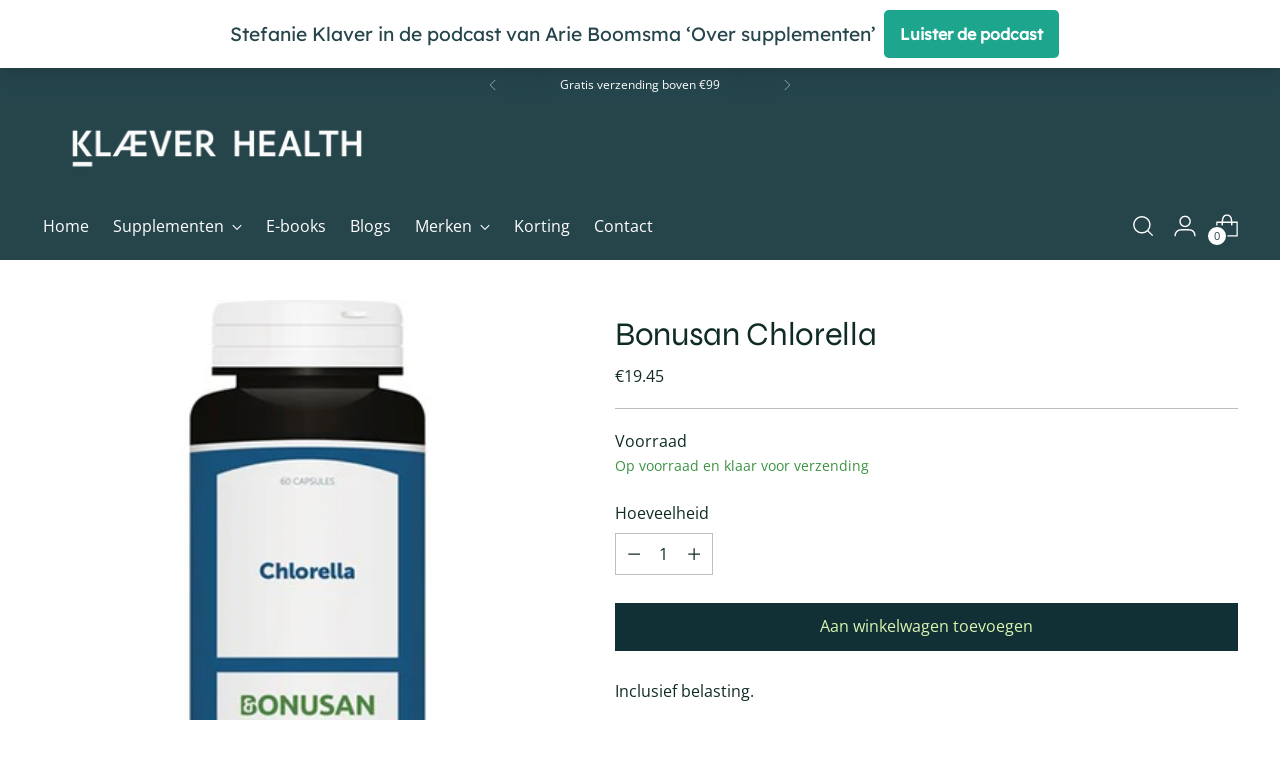

--- FILE ---
content_type: application/x-javascript; charset=utf-8
request_url: https://bundler.nice-team.net/app/shop/status/klaever-health.myshopify.com.js?1767748017
body_size: -177
content:
var bundler_settings_updated='1705406137';

--- FILE ---
content_type: application/x-javascript; charset=utf-8
request_url: https://consent.cookiebot.com/b3c015c7-a087-45d4-be20-68bb34de80ed/cc.js?renew=false&referer=klaever-shop.nl&dnt=false&init=false
body_size: 209
content:
if(console){var cookiedomainwarning='Error: The domain KLAEVER-SHOP.NL is not authorized to show the cookie banner for domain group ID b3c015c7-a087-45d4-be20-68bb34de80ed. Please add it to the domain group in the Cookiebot Manager to authorize the domain.';if(typeof console.warn === 'function'){console.warn(cookiedomainwarning)}else{console.log(cookiedomainwarning)}};

--- FILE ---
content_type: text/javascript; charset=utf-8
request_url: https://klaever-shop.nl/products/chlorella.js?currency=EUR&country=NL
body_size: 767
content:
{"id":95053119514,"title":"Bonusan Chlorella","handle":"chlorella","description":"\u003ch3\u003eActieve ingrediënten\u003c\/h3\u003e\n\u003cp\u003e\u003cstrong\u003eSamenstelling per capsule:\u003c\/strong\u003e\u003c\/p\u003e\n\u003cdiv class=\"ingredients\"\u003e\n\u003cdiv class=\"row\"\u003e\n\u003cdiv class=\"col-sm-8\"\u003eChlorella pyrenoidosa (gebroken celwand)\u003c\/div\u003e\n\u003cdiv class=\"col-sm-2 ingredients__amount\"\u003e450 mg\u003c\/div\u003e\n\u003cdiv class=\"col-sm-2 ingredients__amount\"\u003e\u003c\/div\u003e\n\u003cdiv class=\"clear\"\u003e\u003c\/div\u003e\n\u003c\/div\u003e\n\u003c\/div\u003e\n\u003ch3\u003e\u003c\/h3\u003e\n\u003ch3\u003eHulpstoffen\u003c\/h3\u003e\n\u003cdiv class=\"ingredients\"\u003e\n\u003cdiv\u003e\n\u003cspan\u003eantiklontermiddel (magnesiumstearaat)\u003c\/span\u003e\n\u003cdiv class=\"clear\"\u003e\u003c\/div\u003e\n\u003c\/div\u003e\n\u003cdiv\u003e\n\u003cspan\u003emicrokristallijne cellulose (cellulosegel)\u003c\/span\u003e\n\u003cdiv class=\"clear\"\u003e\u003c\/div\u003e\n\u003c\/div\u003e\n\u003c\/div\u003e\n\u003ch3\u003e\u003c\/h3\u003e\n\u003ch3\u003eIngrediënten (aflopend)\u003c\/h3\u003e\n\u003cdiv class=\"ingredients\"\u003e\n\u003cdiv\u003e\n\u003cspan\u003eChlorella, capsulewand (cellulose (HPMC)), vulstof (microkristallijne cellulose (cellulosegel)), antiklontermiddel (magnesiumstearaat).\u003c\/span\u003e\u003cspan\u003e\u003c\/span\u003e\n\u003c\/div\u003e\n\u003cdiv\u003e\u003cspan\u003e\u003c\/span\u003e\u003c\/div\u003e\n\u003cdiv\u003e\u003cspan\u003e\u003c\/span\u003e\u003c\/div\u003e\n\u003c\/div\u003e\n\u003cp\u003e\u003cspan\u003eChlorella is een zoetwateralg die de stofwisseling krachtig stimuleert. \u003c\/span\u003e\u003cbr\u003e\u003cbr\u003e\u003cspan\u003eChlorella absorbeert in sterke mate zonlicht. Daardoor bevat het veel vitaminen, mineralen, carotenoïden en chlorofyl. Dit zorgt ervoor dat u het maximale uit uw voeding haalt en de reinigende werking van uw lichaam stimuleert.\u003c\/span\u003e\u003cbr\u003e\u003cbr\u003e\u003cspan\u003eMet name in Japan is chlorella een populair product, waar het \"geconcentreerd zonlicht\" wordt genoemd. Vanwege zijn nutritionele impact wordt het binnen de ruimtevaart gezien als een interessante voedingsstof voor een langdurig verblijf in de ruimte.\u003c\/span\u003e\u003c\/p\u003e\n\u003ch3\u003e\u003c\/h3\u003e\n\u003ch3\u003eGebruik\u003c\/h3\u003e\n\u003cdiv class=\"specifications\"\u003e\n\u003cdiv\u003e\u003cspan\u003eGebruik\u003c\/span\u003e\u003c\/div\u003e\n\u003cdiv\u003e\n\u003cspan\u003eDagelijks 1 tot 4 capsules tijdens of vlak na de maaltijd innemen. Bij slikproblemen mag de capsule geopend worden.\u003c\/span\u003e\n\u003cdiv class=\"clear\"\u003e\u003c\/div\u003e\n\u003c\/div\u003e\n\u003cdiv\u003e\u003cspan\u003e\u003c\/span\u003e\u003c\/div\u003e\n\u003cdiv\u003e\u003cspan\u003eBewaaradvies\u003c\/span\u003e\u003c\/div\u003e\n\u003cdiv\u003e\n\u003cspan\u003eDroog en bij kamertemperatuur bewaren. Buiten bereik van kinderen bewaren.\u003c\/span\u003e\n\u003cdiv class=\"clear\"\u003e\u003c\/div\u003e\n\u003c\/div\u003e\n\u003c\/div\u003e\n\u003ch3\u003e\u003c\/h3\u003e\n\u003ch3\u003e\u003c\/h3\u003e\n\u003ch3\u003eDisclaimer\u003c\/h3\u003e\n\u003cdiv class=\"claims\"\u003e\n\u003cdiv\u003eVoedingssupplementen zijn geen vervanging van een gevarieerde voeding.\u003c\/div\u003e\n\u003c\/div\u003e","published_at":"2017-09-12T10:38:20+02:00","created_at":"2017-09-12T10:39:44+02:00","vendor":"Klaever Health","type":"ontgifting","tags":[],"price":1945,"price_min":1945,"price_max":1945,"available":true,"price_varies":false,"compare_at_price":null,"compare_at_price_min":0,"compare_at_price_max":0,"compare_at_price_varies":false,"variants":[{"id":1165613760538,"title":"Default Title","option1":"Default Title","option2":null,"option3":null,"sku":"","requires_shipping":true,"taxable":true,"featured_image":null,"available":true,"name":"Bonusan Chlorella","public_title":null,"options":["Default Title"],"price":1945,"weight":0,"compare_at_price":null,"inventory_management":null,"barcode":"","requires_selling_plan":false,"selling_plan_allocations":[]}],"images":["\/\/cdn.shopify.com\/s\/files\/1\/2317\/5105\/products\/Chlorella.jpg?v=1505205586"],"featured_image":"\/\/cdn.shopify.com\/s\/files\/1\/2317\/5105\/products\/Chlorella.jpg?v=1505205586","options":[{"name":"Title","position":1,"values":["Default Title"]}],"url":"\/products\/chlorella","media":[{"alt":null,"id":612607197238,"position":1,"preview_image":{"aspect_ratio":1.0,"height":398,"width":398,"src":"https:\/\/cdn.shopify.com\/s\/files\/1\/2317\/5105\/products\/Chlorella.jpg?v=1505205586"},"aspect_ratio":1.0,"height":398,"media_type":"image","src":"https:\/\/cdn.shopify.com\/s\/files\/1\/2317\/5105\/products\/Chlorella.jpg?v=1505205586","width":398}],"requires_selling_plan":false,"selling_plan_groups":[]}

--- FILE ---
content_type: text/javascript; charset=utf-8
request_url: https://klaever-shop.nl/products/chlorella.js
body_size: 925
content:
{"id":95053119514,"title":"Bonusan Chlorella","handle":"chlorella","description":"\u003ch3\u003eActieve ingrediënten\u003c\/h3\u003e\n\u003cp\u003e\u003cstrong\u003eSamenstelling per capsule:\u003c\/strong\u003e\u003c\/p\u003e\n\u003cdiv class=\"ingredients\"\u003e\n\u003cdiv class=\"row\"\u003e\n\u003cdiv class=\"col-sm-8\"\u003eChlorella pyrenoidosa (gebroken celwand)\u003c\/div\u003e\n\u003cdiv class=\"col-sm-2 ingredients__amount\"\u003e450 mg\u003c\/div\u003e\n\u003cdiv class=\"col-sm-2 ingredients__amount\"\u003e\u003c\/div\u003e\n\u003cdiv class=\"clear\"\u003e\u003c\/div\u003e\n\u003c\/div\u003e\n\u003c\/div\u003e\n\u003ch3\u003e\u003c\/h3\u003e\n\u003ch3\u003eHulpstoffen\u003c\/h3\u003e\n\u003cdiv class=\"ingredients\"\u003e\n\u003cdiv\u003e\n\u003cspan\u003eantiklontermiddel (magnesiumstearaat)\u003c\/span\u003e\n\u003cdiv class=\"clear\"\u003e\u003c\/div\u003e\n\u003c\/div\u003e\n\u003cdiv\u003e\n\u003cspan\u003emicrokristallijne cellulose (cellulosegel)\u003c\/span\u003e\n\u003cdiv class=\"clear\"\u003e\u003c\/div\u003e\n\u003c\/div\u003e\n\u003c\/div\u003e\n\u003ch3\u003e\u003c\/h3\u003e\n\u003ch3\u003eIngrediënten (aflopend)\u003c\/h3\u003e\n\u003cdiv class=\"ingredients\"\u003e\n\u003cdiv\u003e\n\u003cspan\u003eChlorella, capsulewand (cellulose (HPMC)), vulstof (microkristallijne cellulose (cellulosegel)), antiklontermiddel (magnesiumstearaat).\u003c\/span\u003e\u003cspan\u003e\u003c\/span\u003e\n\u003c\/div\u003e\n\u003cdiv\u003e\u003cspan\u003e\u003c\/span\u003e\u003c\/div\u003e\n\u003cdiv\u003e\u003cspan\u003e\u003c\/span\u003e\u003c\/div\u003e\n\u003c\/div\u003e\n\u003cp\u003e\u003cspan\u003eChlorella is een zoetwateralg die de stofwisseling krachtig stimuleert. \u003c\/span\u003e\u003cbr\u003e\u003cbr\u003e\u003cspan\u003eChlorella absorbeert in sterke mate zonlicht. Daardoor bevat het veel vitaminen, mineralen, carotenoïden en chlorofyl. Dit zorgt ervoor dat u het maximale uit uw voeding haalt en de reinigende werking van uw lichaam stimuleert.\u003c\/span\u003e\u003cbr\u003e\u003cbr\u003e\u003cspan\u003eMet name in Japan is chlorella een populair product, waar het \"geconcentreerd zonlicht\" wordt genoemd. Vanwege zijn nutritionele impact wordt het binnen de ruimtevaart gezien als een interessante voedingsstof voor een langdurig verblijf in de ruimte.\u003c\/span\u003e\u003c\/p\u003e\n\u003ch3\u003e\u003c\/h3\u003e\n\u003ch3\u003eGebruik\u003c\/h3\u003e\n\u003cdiv class=\"specifications\"\u003e\n\u003cdiv\u003e\u003cspan\u003eGebruik\u003c\/span\u003e\u003c\/div\u003e\n\u003cdiv\u003e\n\u003cspan\u003eDagelijks 1 tot 4 capsules tijdens of vlak na de maaltijd innemen. Bij slikproblemen mag de capsule geopend worden.\u003c\/span\u003e\n\u003cdiv class=\"clear\"\u003e\u003c\/div\u003e\n\u003c\/div\u003e\n\u003cdiv\u003e\u003cspan\u003e\u003c\/span\u003e\u003c\/div\u003e\n\u003cdiv\u003e\u003cspan\u003eBewaaradvies\u003c\/span\u003e\u003c\/div\u003e\n\u003cdiv\u003e\n\u003cspan\u003eDroog en bij kamertemperatuur bewaren. Buiten bereik van kinderen bewaren.\u003c\/span\u003e\n\u003cdiv class=\"clear\"\u003e\u003c\/div\u003e\n\u003c\/div\u003e\n\u003c\/div\u003e\n\u003ch3\u003e\u003c\/h3\u003e\n\u003ch3\u003e\u003c\/h3\u003e\n\u003ch3\u003eDisclaimer\u003c\/h3\u003e\n\u003cdiv class=\"claims\"\u003e\n\u003cdiv\u003eVoedingssupplementen zijn geen vervanging van een gevarieerde voeding.\u003c\/div\u003e\n\u003c\/div\u003e","published_at":"2017-09-12T10:38:20+02:00","created_at":"2017-09-12T10:39:44+02:00","vendor":"Klaever Health","type":"ontgifting","tags":[],"price":1945,"price_min":1945,"price_max":1945,"available":true,"price_varies":false,"compare_at_price":null,"compare_at_price_min":0,"compare_at_price_max":0,"compare_at_price_varies":false,"variants":[{"id":1165613760538,"title":"Default Title","option1":"Default Title","option2":null,"option3":null,"sku":"","requires_shipping":true,"taxable":true,"featured_image":null,"available":true,"name":"Bonusan Chlorella","public_title":null,"options":["Default Title"],"price":1945,"weight":0,"compare_at_price":null,"inventory_management":null,"barcode":"","requires_selling_plan":false,"selling_plan_allocations":[]}],"images":["\/\/cdn.shopify.com\/s\/files\/1\/2317\/5105\/products\/Chlorella.jpg?v=1505205586"],"featured_image":"\/\/cdn.shopify.com\/s\/files\/1\/2317\/5105\/products\/Chlorella.jpg?v=1505205586","options":[{"name":"Title","position":1,"values":["Default Title"]}],"url":"\/products\/chlorella","media":[{"alt":null,"id":612607197238,"position":1,"preview_image":{"aspect_ratio":1.0,"height":398,"width":398,"src":"https:\/\/cdn.shopify.com\/s\/files\/1\/2317\/5105\/products\/Chlorella.jpg?v=1505205586"},"aspect_ratio":1.0,"height":398,"media_type":"image","src":"https:\/\/cdn.shopify.com\/s\/files\/1\/2317\/5105\/products\/Chlorella.jpg?v=1505205586","width":398}],"requires_selling_plan":false,"selling_plan_groups":[]}